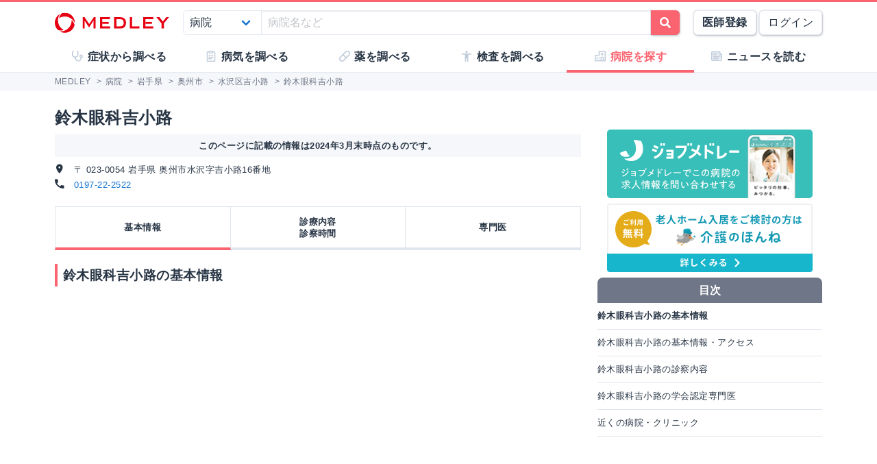

--- FILE ---
content_type: text/html; charset=utf-8
request_url: https://www.google.com/recaptcha/api2/aframe
body_size: 267
content:
<!DOCTYPE HTML><html><head><meta http-equiv="content-type" content="text/html; charset=UTF-8"></head><body><script nonce="Uh02b8eZOK08ymvxACfq4A">/** Anti-fraud and anti-abuse applications only. See google.com/recaptcha */ try{var clients={'sodar':'https://pagead2.googlesyndication.com/pagead/sodar?'};window.addEventListener("message",function(a){try{if(a.source===window.parent){var b=JSON.parse(a.data);var c=clients[b['id']];if(c){var d=document.createElement('img');d.src=c+b['params']+'&rc='+(localStorage.getItem("rc::a")?sessionStorage.getItem("rc::b"):"");window.document.body.appendChild(d);sessionStorage.setItem("rc::e",parseInt(sessionStorage.getItem("rc::e")||0)+1);localStorage.setItem("rc::h",'1764346117543');}}}catch(b){}});window.parent.postMessage("_grecaptcha_ready", "*");}catch(b){}</script></body></html>